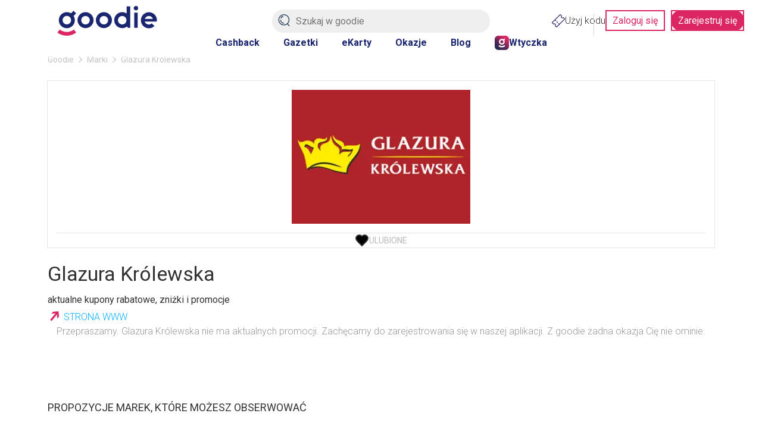

--- FILE ---
content_type: text/css
request_url: https://goodie.pl/dist/BrandDetails.8f418049eba4b8cb02e4.css
body_size: 7425
content:
.ba{height:100%;width:100%}.ba>header{color:#333;margin:60px 0 40px;text-transform:uppercase}:is(.ba>header) h2,:is(.ba>header) h3,:is(.ba>header)>h1{font-size:28px;margin:0}.s5:is(.ba>header){text-align:center}.bg:is(.ba>header){text-align:left}.s6:is(.ba>header){text-align:right}@media only screen and (max-width:759px){.ba>header{margin:30px 0 10px}:is(.ba>header) .bk{font-size:14px;font-weight:400}}.w8{display:block}.b3{font-size:11px;line-height:1.2em;padding-top:5px;text-align:left;text-transform:uppercase}.b3 .b4{color:#c00}.aa{gap:unset}.bh .bi,.bh .fu{display:block}.bz{font-size:14px;line-height:14px;position:relative;width:100%}.bz input{background-color:initial;border:0;border-bottom:1px solid #cecece;padding:10px 0 8px;width:100%}:is(.bz input):read-only{color:#999}:is(.bz input)::-moz-placeholder,:is(.bz input)::-webkit-input-placeholder{color:#999;font-weight:300}[disabled]:is(.bz input){opacity:1;-webkit-text-fill-color:#000;color:#000}[type=password]:is(.bz input)::-ms-clear,[type=password]:is(.bz input)::-ms-reveal{display:none}.bz .cq,.bz.s7 .cq{background-position:-9999px -9999px;background-repeat:no-repeat;display:inline-block;left:0;position:absolute;top:4px}:is(.bz.vt,.bz.vu,.bz.vv) input{padding:8px 0 3px 25px}.bz.vt .cq{height:18px;width:18px}:is(.bz.vt .cq)>svg{stroke:#1b2670}.bz.vu .cq{height:20px;width:20px}:is(.bz.vu .cq)>svg{stroke:#fff}.bz.vu input{border-color:#fff;color:#fff;padding:8px 0 3px 25px}:is(.bz.vu input)::placeholder{border-color:#fff;color:#fff}.bz.vv .cq{height:22px;width:20px}:is(.bz.vv .cq)>svg{stroke:#777}.bz.vv input{border-color:#777;color:#777;padding:8px 0 3px 25px}:is(.bz.vv input)::placeholder{border-color:#777;color:#777}.bz.fp{align-items:center;display:flex;justify-content:start}.bz.fp .cq{display:block;height:20px;position:static;width:20px}:is(.bz.fp .cq)>svg{stroke:#fff}.bz.fp input{border-color:#fff;color:#fff;font-size:18px;margin-left:-20px;padding-left:40px}:is(.bz.fp input)::-moz-placeholder,:is(.bz.fp input)::-webkit-input-placeholder{border-color:#fff;color:#fff;font-size:18px;opacity:.65}.bz.vw .cq,.bz.vw .vx{height:40px;top:0;width:40px}.bz.vw .cq{background-color:initial;border:none;color:#14284f;padding:10px}.bz.vw .vx{padding:12px;position:absolute;right:0}.bz.vw input{background:#fff;background-color:#efefef;border:none;border-radius:24px;box-shadow:none;caret-color:#14284f;color:#333;height:40px;margin:0 auto;padding:5px 30px 5px 40px}:is(.bz.vw input):active,:is(.bz.vw input):focus{font-weight:700}:is(.bz.vw input):focus,:is(.bz.vw input):hover{border-color:#dfe1e500;box-shadow:0 1px 6px 0 #20212447!important}:is(.bz.vw input)::-moz-placeholder,:is(.bz.vw input)::-webkit-input-placeholder{border-color:#dfe1e5;color:#666}.bz.vy .cq{top:11px}.bz.vy input{padding-left:40px}.bz.vz input{background-color:#fff;border:1px solid #999;border-radius:10px;font-weight:700;height:38px;padding:11px 0 11px 15px}:is(.bz.vz input)::placeholder{border-color:#999}.bz .v0,.bz .v1{height:1rem;margin-top:-.5em;position:absolute;right:10px;top:50%;width:1rem}.bz .v2{background:url(/dist/check-icon.svg) no-repeat 50%;height:20px;margin:6px;position:absolute;right:5px;width:20px}.bz.aa{box-shadow:none}.bz.aa input{border-color:#c00}.m{margin:0 auto}.n,.o{color:#333;font-size:28px;font-weight:400;margin:40px 0;text-transform:uppercase}.n{margin:0 0 40px}.p{color:#c00}.b{margin:0 auto;position:relative;width:1600px}.q{margin-bottom:100px}.r{color:#333;font-size:64px;line-height:74px}.s{font-size:54px;line-height:62px}.t{font-size:28px;line-height:36px}.u{font-size:24px;line-height:32px}.v{line-height:20px}.v,.w{font-size:16px}.w{line-height:22px}.x{font-size:14px;line-height:20px}.r,.s,.t,.u,.v,.w,.x{color:#333;font-weight:400;margin:0;padding:0;text-transform:inherit}.y:is(.r,.s,.t,.u,.v,.w,.x){font-weight:700}.z{padding:0 8.33333333%}.aa{border-color:#c00!important}.aa,.aa>::placeholder{color:#c00!important}.aa+p{color:#c00;font-size:12px;line-height:1.16;margin-top:5px}@media only screen and (min-width:1240px){.m{width:1120px}}@media only screen and (max-width:1599px) and (min-width:760px){.b{padding:0 30px;width:100%}}@media only screen and (max-width:1239px){.z{padding:0}}@media only screen and (max-width:1239px) and (min-width:990px){.m{width:920px}}@media only screen and (max-width:989px) and (min-width:760px){.m{width:670px}}@media only screen and (max-width:759px){.m{width:100%}.n,.o{font-size:20px;margin:40px 0 30px}.n{margin:0 0 30px}.ab{font-size:14px;margin:30px 0}.b{padding:0 10px;width:100%}.q{margin-bottom:50px}.r{font-size:36px;line-height:42px}.s{font-size:30px;line-height:38px}.t{font-size:20px;line-height:28px}.u{font-size:18px;line-height:26px}.v{font-size:14px;line-height:18px}}@media only screen and (max-width:759px) and (min-width:480px){.m{padding:0 20px}}@media only screen and (max-width:480px){.m{padding:0 10px}}.hp>.wa{align-items:center;color:#333;cursor:text;display:flex;flex-direction:row;line-height:1.2;overflow:hidden;transition:all .15s ease-in-out}:is(.hp>.wa) input{all:unset;background-color:initial;flex:1;line-height:1;padding:.625em 0 .5em}:is(:is(.hp>.wa) input):read-only{color:#999}:is(:is(.hp>.wa) input)::placeholder{color:#999;font-weight:300;text-align:left}:is(:is(.hp>.wa) input):disabled{opacity:.5}:is(:is(.hp>.wa) input)::-webkit-inner-spin-button,:is(:is(.hp>.wa) input)::-webkit-outer-spin-button{-webkit-appearance:none;margin:0}[type=number]:is(:is(.hp>.wa) input){-moz-appearance:textfield}[type=password]:is(:is(.hp>.wa) input)::-ms-clear,[type=password]:is(:is(.hp>.wa) input)::-ms-reveal{display:none}:is(.hp>.wa) svg{cursor:pointer;height:1.2em;transition:fill .15s ease-in;-webkit-user-select:none;user-select:none;width:1.5em}.s7:is(.hp>.wa){border-bottom:1px solid #333}.s7.aa:is(.hp>.wa){box-shadow:none}.vy:is(.hp>.wa) input{padding-left:2.5em}.vz:is(.hp>.wa){background-color:#fff;border:1px solid #b8b8b8}.vz:is(.hp>.wa) input{padding:.75em 1.5em}.vz:is(.hp>.wa) svg{padding-right:1em;width:2.5em}.vz.aa:is(.hp>.wa)+p{padding-left:1.5em}.aa:is(.hp>.wa){box-shadow:0 0 3px #c00}.fo{position:relative}.fo>.v3{background-color:#fff;border-radius:0 0 5px 5px;box-shadow:1px 1px 4px #aaa;color:#666;left:1px;overflow-x:auto;padding:0;position:absolute;right:1px;z-index:40}.v4:is(.fo>.v3){min-height:6rem}:is(.fo>.v3) .v5{list-style:none}:is(:is(:is(.fo>.v3) .v5)>.v6) a{background-color:#fff;color:#666;display:block;padding:10px}:is(:is(:is(:is(.fo>.v3) .v5)>.v6) a):focus{background-color:#dc2664;color:#fff;outline:none}.fo.aa{box-shadow:none}:is(.fo.aa .fo) input{border-color:#c00}.hn{display:block;margin:0 auto;max-height:100%;max-width:100%;object-fit:contain;transition:opacity .2s ease}.ff{align-items:center;cursor:pointer;display:flex;gap:10px;justify-content:center;position:relative;z-index:10}.ff .ex{color:#b8b8b8;font-size:14px;text-transform:uppercase}.ff .sj{height:30px;width:30px}:is(.ff .sj) path{transition:fill .2s ease-out;fill:#989898}:is(.ff .sj) circle{fill:#fff;color:#989898}.ff .sk{height:24px;width:24px}:is(.ff .sk)>svg{overflow:visible;transition:stroke,fill,transform;transition-duration:.1s,.2s,.2s;transition-timing-function:ease-out;fill:none;color:#989898}.ff.sl .sj{height:55px;width:55px}.ff.sm{animation:sn .6s ease-in-out infinite alternate}.ff.a8 .ex{color:#dc2664}:is(.ff.a8 .sj) path{fill:#dc2664}:is(.ff.a8 .sk)>svg{fill:#dc2664;color:#0000}.ff .p8{min-height:auto;min-width:auto}.ff.so .ch{left:auto;top:auto}@keyframes sn{0%{opacity:1}to{opacity:.2}}@media only screen and (min-width:760px){:is(:is(.ff .sk)>svg):hover{color:#dc2664;transform:scale(1.2)}}@media only screen and (max-width:759px){.ff{gap:5px}.ff .ex{font-size:11px}.ff .sj,.ff .sk{height:20px;width:20px}.ff.sl .sj{height:30px;width:30px}}.ft{aspect-ratio:1/1}.b5{cursor:pointer;display:inline-block;position:relative;text-align:center;transition:background-color .2s ease-in-out}.b5 .f2{background:none;border:none;width:100%}.b5.sx{background-color:#dc2664;color:#fff}.b5.sx .f2{font-size:14px;font-weight:400;padding:8px 16px}.b5.sx{border-radius:5px}.b5.sx .f2{text-transform:uppercase}.b5.wb{background-color:#dc2664;color:#fff}.b5.wb .f2{font-size:14px;font-weight:400;padding:8px 16px}.b5.wb{border-radius:5px}.b5.wb .f2{text-transform:uppercase}.b5.su{background-color:#00b0ff;color:#fff}.b5.su .f2{font-size:14px;font-weight:400;padding:8px 16px}.b5.su{border-radius:5px}.b5.su .f2{text-transform:uppercase}.b5.f1{background-color:#00b0ff;color:#fff}.b5.f1 .f2{font-size:14px;font-weight:400;padding:8px 16px}.b5.f1{border-radius:5px}.b5.f1 .f2{text-transform:uppercase}.b5.wc{background-color:#3b5998;color:#fff}.b5.wc .f2{font-size:14px;font-weight:400;padding:8px 16px}.b5.wc{border-radius:5px}.b5.wc .f2{text-transform:uppercase}.b5.we{background-color:#3b5998;color:#fff}.b5.we .f2{font-size:14px;font-weight:400;padding:8px 16px}.b5.we{border-radius:5px}.b5.we .f2{text-transform:uppercase}.b5.wf{background-color:#e04a39;color:#fff}.b5.wf .f2{font-size:14px;font-weight:400;padding:8px 16px}.b5.wf{border-radius:5px}.b5.wf .f2{text-transform:uppercase}.b5.wg{background-color:#e04a39;color:#fff}.b5.wg .f2{font-size:14px;font-weight:400;padding:8px 16px}.b5.wg{border-radius:5px}.b5.wg .f2{text-transform:uppercase}.b5.wh{background-color:#e4e4e4;color:#333}.b5.wh .f2{font-size:14px;font-weight:400;padding:8px 16px}.b5.wh{border-radius:5px}.b5.wh .f2{text-transform:uppercase}.b5.wh{outline:none}.b5.wi{background-color:#fff;color:#00b0ff}.b5.wi .f2{font-size:14px;font-weight:400;padding:8px 16px}.b5.wi{border-radius:5px}.b5.wi .f2{text-transform:uppercase}.b5.wi{border-radius:25px;line-height:20px}.b5.wi .f2{font-size:18px;line-height:22px;outline:none;padding:12px 30px;text-transform:inherit}:is(.b5.wi .wj) .wk{color:#fff}.b5.wi{border:1px solid #e4e4e4}.b5.wl{background-color:#fff;color:#00b0ff}.b5.wl .f2{font-size:14px;font-weight:400;padding:8px 16px}.b5.wl{border-radius:5px}.b5.wl .f2{text-transform:uppercase}.b5.wl{border:1px solid #e4e4e4;outline:none}.b5.wm,.b5.wn{background-color:#dc2664;color:#fff}:is(.b5.wm,.b5.wn) .f2{font-size:14px;font-weight:400;padding:8px 16px}.b5.wm,.b5.wn{border-radius:5px}:is(.b5.wm,.b5.wn) .f2{text-transform:uppercase}.b5.wm,.b5.wn{border-radius:25px;line-height:20px}:is(.b5.wm,.b5.wn) .f2{font-size:18px;line-height:22px;outline:none;padding:12px 30px;text-transform:inherit}:is(:is(.b5.wm,.b5.wn) .wj) .wk{color:#dc2664}.b5.wm,.b5.wn{background:linear-gradient(160deg,#ec4b82,#dc2664 49.49%,#e42063)}.b5.wm .f2{font-size:14px;font-weight:400;padding:8px 16px}.b5.wo{background-color:#3b5998;color:#fff}.b5.wo .f2{font-size:14px;font-weight:400;padding:8px 16px}.b5.wo{border-radius:5px}.b5.wo .f2{text-transform:uppercase}.b5.wo{border-radius:25px;line-height:20px}.b5.wo .f2{font-size:18px;line-height:22px;outline:none;padding:12px 30px;text-transform:inherit}:is(.b5.wo .wj) .wk{color:#3b5998}.b5.wp{background-color:#e04a39;color:#fff}.b5.wp .f2{font-size:14px;font-weight:400;padding:8px 16px}.b5.wp{border-radius:5px}.b5.wp .f2{text-transform:uppercase}.b5.wp{border-radius:25px;line-height:20px}.b5.wp .f2{font-size:18px;line-height:22px;outline:none;padding:12px 30px;text-transform:inherit}:is(.b5.wp .wj) .wk{color:#e04a39}.b5.wq{background-color:initial;color:#fff}.b5.wq .f2{font-size:14px;font-weight:400;padding:8px 16px}.b5.wq{border-radius:5px}.b5.wq .f2{text-transform:uppercase}.b5.wq{border-radius:25px;line-height:20px}.b5.wq .f2{font-size:18px;line-height:22px;outline:none;padding:12px 30px;text-transform:inherit}:is(.b5.wq .wj) .wk{color:#0000}.b5.wq{border:1px solid #fff}.b5.wr{background-color:#dc2664;color:#fff}.b5.wr .f2{font-size:14px;font-weight:400;padding:8px 16px}.b5.wr{border-radius:5px}.b5.wr .f2{text-transform:uppercase}.b5.wr{border-radius:25px;line-height:20px}.b5.wr .f2{font-weight:300;outline:none;padding:10px 30px;text-transform:inherit}.b5.wr:hover{box-shadow:0 0 10px #6d4a5680;transition:all .2s ease-in-out}.b5.wr.l5{opacity:.5}.b5.ws{background-color:#14284f;color:#fff}.b5.ws .f2{font-size:14px;font-weight:400;padding:8px 16px}.b5.ws{border-radius:5px}.b5.ws .f2{text-transform:uppercase}.b5.ws{border-radius:25px;line-height:20px}.b5.ws .f2{font-weight:300;outline:none;padding:10px 30px;text-transform:inherit}.b5.ws:hover{box-shadow:0 0 10px #6d4a5680;transition:all .2s ease-in-out}.b5.ws.l5{opacity:.5}.b5.wt{background-color:#fff;color:#000}.b5.wt .f2{font-size:14px;font-weight:400;padding:8px 16px}.b5.wt{border-radius:5px}.b5.wt .f2{text-transform:uppercase}.b5.wt{border:1px solid #000;outline:none}.b5.wt .wj{align-items:center;display:flex;justify-content:center}:is(.b5.wt .wj) .wk{height:15px;margin:0 10px 0 0;width:15px}:is(.b5.wt .wj) .wu{padding:0}.b5.wv{color:#dc2664}.b5.ww{color:#00b0ff}.b5.wx,.b5.wy{background-color:initial;color:#dc2664}:is(.b5.wx,.b5.wy) .f2{font-size:14px;font-weight:400;padding:8px 16px}.b5.wx,.b5.wy{border-radius:5px}:is(.b5.wx,.b5.wy) .f2{text-transform:uppercase}.b5.wx,.b5.wy{border-radius:25px;line-height:20px}:is(.b5.wx,.b5.wy) .f2{font-size:18px;line-height:22px;outline:none;padding:12px 30px;text-transform:inherit}:is(:is(.b5.wx,.b5.wy) .wj) .wk{color:#0000}.b5.wx,.b5.wy{border:2px solid #dc2664;outline:none}.b5.wx .f2{font-size:14px;font-weight:400;padding:8px 16px}.b5.wz{background-color:#fff;color:#000}.b5.wz .f2{font-size:14px;font-weight:400;padding:8px 16px}.b5.wz{border-radius:5px}.b5.wz .f2{text-transform:uppercase}.b5.wz{border:1px solid #ffd200;outline:none}.b5.wz .wj{align-items:center;display:flex;justify-content:center}:is(.b5.wz .wj) .wk{height:20px;margin:0 10px 0 0;width:20px}:is(.b5.wz .wj) .wu{padding:0}.b5.l5{background-color:#dedede;background:#dedede;color:#fff}:is(.b5 .wj) .wk{float:left;height:33px;margin:6px;width:33px}:is(.b5 .wj) .wu{padding:12px 5px}@media only screen and (max-width:759px){.b5{display:block}.b5.wi .f2{font-size:14px}:is(.b5.wm,.b5.wn) .f2{font-size:14px}.b5.wm,.b5.wn{display:inline-block}.b5.wo .f2,.b5.wp .f2,.b5.wq .f2{font-size:14px}.b5.wr,.b5.ws{display:inline-block}:is(.b5.wx,.b5.wy) .f2{font-size:14px}}.h{--main-color:inherit;--background-color:inherit;--border-color:none;background:var(--background-color);border:2px solid var(--border-color);border-radius:1.86em;box-shadow:0 0 0 var(--border-color);color:var(--main-color);display:inline-block;font-size:16px;line-height:1.2;outline:none;padding:.66em 1.66em;position:relative;text-align:center;transition:box-shadow .15s ease-in-out;transition-property:box-shadow,color}.h:hover{box-shadow:0 0 .3em var(--border-color)}.h.ls{--main-color:#dc2664;transition-property:opacity}.h.ls:hover{opacity:.5}.h.lt{--main-color:#fff;--background-color:#1b2670;--border-color:#1b2670}.h.lu{--main-color:#1b2670;--background-color:#0000;--border-color:none}.h.lu:hover{color:#dc2664}.h.lv{--main-color:#fff;--background-color:#dc2664;--border-color:#dc2664}.h.lw{color:#dc2664}.h.lx{color:#1b2670}.h.ly{color:#00b0ff}.h.lz{--main-color:#dc2664;--background-color:#fff;--border-color:#dc2664}.h.l0{--main-color:#e4e4e4;--background-color:#fff;--border-color:#e4e4e4}.h.l1{--main-color:#fff;--background-color:#dedede;--border-color:#dedede}.h.l1:hover{background:#dedede;color:#fff}@media only screen and (max-width:759px){.h{display:block;margin:0 auto}}.bl{display:inline-block;line-height:normal;position:relative;transition:color .2s ease-in-out}.bl,.bl.a8,.bl.s7{cursor:pointer}.bl.su{color:#00b0ff;text-transform:uppercase}.bl.sw{color:#1b2670;text-transform:uppercase}.bl.sw,.bl.sx{font-size:14px;font-weight:700}.bl.sx{color:#dc2664}.bl.s8,.bl.s9,.bl.ta{color:#fff}:is(.bl.s8,.bl.s9,.bl.ta) .hx{font-size:13px;font-weight:400;padding:8px 16px;text-transform:uppercase}.bl.s8 .hx{background-color:#dc2664}.bl.s9 .hx{background:linear-gradient(285deg,#dc2664,#ec4b82);border-radius:25px;padding:12px 24px}.bl.ta .hx{background-color:#00b0ff;border-radius:5px}.bl.tb .tc{font-size:18px;font-weight:700}.bl .te{display:inline-block}.bl>.ch{transform:translateY(-5px)}:is(.s2 .c7)>*{display:inline-block;vertical-align:middle}.s2 .cq{display:inline-block;vertical-align:middle;--fill-color:inherit}:is(.s2 .cq) circle,:is(.s2 .cq) path,:is(.s2 .cq) polygon{fill:var(--fill-color)}.sw:is(.s2 .cq){--fill-color:#1b2670}.sx:is(.s2 .cq){--fill-color:#dc2664}.sy:is(.s2 .cq){--fill-color:#fff}.sz:is(.s2 .cq){--fill-color:#999}.s2 .ex{color:#00b0ff;padding-left:10px}.mh,.s2 .ex{font-weight:300}.mh{background-color:#fff;border-bottom:1px solid #efefef;border-top:1px solid #efefef;color:#666;font-size:14px;grid-area:navigation;height:60px}.mh>.m{height:100%}:is(.mh>.m)>.mi{align-items:center;-moz-column-gap:10px;column-gap:10px;display:flex;height:100%;justify-content:space-between;width:100%}:is(:is(.mh>.m)>.mi)>.bl,:is(:is(.mh>.m)>.mi)>.mj{align-items:center;display:inline-flex;justify-content:center;max-width:50%}:is(:is(.mh>.m)>.mi)>.mj{margin:0}:is(:is(:is(.mh>.m)>.mi)>.mj) .f{margin-right:10px}.mk:is(:is(.mh>.m) .bl){align-items:center;display:flex;gap:10px;justify-content:center}.mk:is(:is(.mh>.m) .bl) .ml{height:20px;width:20px}:is(.mk:is(:is(.mh>.m) .bl) .mm) .g,:is(.mk:is(:is(.mh>.m) .bl) .mm) .mn{color:#14284f;display:block;font-weight:700;margin-left:20px}:is(.mk:is(:is(.mh>.m) .bl) .mm) .g{font-size:14px;line-height:16px}:is(.mk:is(:is(.mh>.m) .bl) .mm) .mn{font-size:12px;opacity:.6}.fa{margin-bottom:100px}.fa>.fb{z-index:0}:is(:is(:is(.fa>.fb) .fc) .fe) .ff{bottom:20px}.fa .fg{position:relative;z-index:1}:is(.fa .fg) .fh{text-align:center}:is(.fa .fg) .fi{padding-top:20px}:is(:is(.fa .fg) .fi) .fj{padding-bottom:30px}:is(:is(:is(.fa .fg)>.ec) header) h2{font-size:20px;font-weight:400;margin-bottom:20px}:is(:is(.fa .fg)>.ec) .bh{margin:0 -10px}:is(:is(:is(.fa .fg)>.ec) .bh)>.bi{display:inline-block;padding:10px;width:50%}.fa .fk{margin:50px 0}.fa .fl{margin-top:30px;text-align:center;width:100%}.fa .fm{height:80px;width:100%}:is(.fa .fm) .fn{width:75%}:is(:is(.fa .fm) .fn) .fo{top:20px}:is(:is(:is(.fa .fm) .fn) .fp) input{font-size:20px;height:40px}:is(:is(:is(:is(.fa .fm) .fn) .fp) input)::placeholder{color:#fff;font-weight:300;opacity:.8}:is(.fa .fm) .fq{background-color:#1b2670;height:inherit;left:0;position:absolute;width:100%}:is(:is(.fa .fr) header) h2{font-size:20px;font-weight:400;margin:20px 0 10px}.fa .fs{display:inline-block;padding-bottom:80px;width:100%}:is(.fa .fs) .ba{height:auto;margin:-10px;width:auto}:is(:is(.fa .fs) .ba) header{color:#1b2670;margin:0;padding:0 10px}:is(:is(:is(.fa .fs) .ba) header) h4{font-size:28px;font-weight:300;margin:60px 0 20px;text-transform:none}:is(:is(.fa .fs) .ba) .bh{display:block}:is(:is(:is(.fa .fs) .ba) .bh) .bi{padding:10px}:is(:is(.fa .fs) .ba) .ft{height:209px}.fa .fu{color:#999;font-size:16px;font-weight:300;margin-bottom:45px;text-align:center}@media only screen and (min-width:990px){:is(.fa .fs) .bi{display:inline-block;min-height:1px;position:relative;width:20%}}@media only screen and (min-width:1240px){.fa>.fb{height:240px}}@media only screen and (max-width:1239px){:is(:is(.fa .fs) .ba) .ft{height:164px}}@media only screen and (max-width:1239px) and (min-width:990px){.fa>.fb{height:189px}}@media only screen and (max-width:989px){:is(:is(.fa .fg)>.ec) .bh{margin:0}:is(:is(:is(.fa .fg)>.ec) .bh)>.bi{padding:10px 0;width:100%}@media only screen and (max-width:759px){:is(:is(.fa .fg)>.ec) .bh{padding:5px 0}}.fa .fk .fv{position:relative}:is(.fa .fs) .ba .ft{height:150px}:is(.fa .fs) .bi{display:inline-block;min-height:1px;position:relative;width:25%}}@media only screen and (max-width:989px) and (min-width:760px){.fa>.fb{height:137px}}@media only screen and (max-width:759px){.fa{margin-bottom:50px}.fa>.fb{height:19vw;min-height:110px}:is(:is(.fa .fg)>.ec) .bh{padding:5px 0}:is(:is(.fa .fm) .fn) .fo{top:15px}:is(.fa .fm) .fn{width:100%}:is(:is(:is(.fa .fm) .fn) .fp) input{font-size:14px}:is(:is(:is(:is(.fa .fm) .fn) .fp) input)::placeholder{font-size:14px}:is(.fa .fm) .fq{height:70px}.fa .fu{margin-bottom:20px}:is(:is(.fa>.fw) .fs)>.ba{margin:0 -10px}:is(:is(:is(.fa>.fw) .fs)>.ba) header{margin:30px 0 0}:is(:is(:is(:is(.fa>.fw) .fs)>.ba) header) h4{font-size:14px;font-weight:400;margin:0}:is(:is(:is(.fa>.fw) .fs)>.ba) .bi{padding:10px}:is(:is(:is(:is(.fa>.fw) .fs)>.ba) .bi) .ft{height:calc(50vw - 40px)}:is(.fa>.fw) .fr{margin-bottom:20px}.fa .fs .bi{display:inline-block;min-height:1px;position:relative;width:50%}}.e4{overflow:hidden}.e4.e6{background-color:#fff;box-shadow:0 2px 2px -1px #0003;width:100%}.e{display:inline-block}.e svg{max-height:100%;max-width:100%}.e.st{display:none}.e.su circle,.e.su path,.e.su polygon,.e.su rect{fill:#00b0ff}.e.su .sv{fill:none;stroke:#00b0ff;stroke-miterlimit:10;stroke-width:14px}.e.sw circle,.e.sw path,.e.sw polygon,.e.sw rect{fill:#1b2670}.e.sw .sv{fill:none;stroke:#1b2670;stroke-miterlimit:10;stroke-width:14px}.e.sx circle,.e.sx path,.e.sx polygon,.e.sx rect{fill:#dc2664}.e.sx .sv{fill:none;stroke:#dc2664;stroke-miterlimit:10;stroke-width:14px}.e.sy circle,.e.sy path,.e.sy polygon,.e.sy rect{fill:#fff}.e.sy .sv{fill:none;stroke:#fff;stroke-miterlimit:10;stroke-width:14px}.e.sz circle,.e.sz path,.e.sz polygon,.e.sz rect{fill:#999}.e.sz .sv{fill:none;stroke:#999;stroke-miterlimit:10;stroke-width:14px}.e.s0 circle,.e.s0 path,.e.s0 polygon,.e.s0 rect{fill:#5cb85c}.e.s0 .sv{fill:none;stroke:#5cb85c;stroke-miterlimit:10;stroke-width:14px}.e.s1 circle,.e.s1 path,.e.s1 polygon,.e.s1 rect{fill:#e4e4e4}.e.s1 .sv{fill:none;stroke:#e4e4e4;stroke-miterlimit:10;stroke-width:14px}.vj{display:flex;flex-flow:column;height:100%;text-align:center}.vj .f,.vj .f2,.vj .g{margin:0 auto;text-align:center;width:300px}.vj .qr{margin:auto}:is(.vj .qr) .u9{margin:0 auto 40px;width:120px}:is(.vj .qr) .f{color:#333;font-size:24px;font-weight:700;line-height:1.2;margin-bottom:30px}:is(.vj .qr) .g{color:#333;font-size:14px;font-weight:300;line-height:1.4;margin-bottom:30px}.vj .b1{flex:0 1 40px}.vj .vk{position:absolute;right:-20%;top:-10px;width:45%}:is(.vj .vk)>svg{height:100%;width:100%}@media only screen and (max-width:989px){.vj .vk{height:250px;right:-40px;top:0;width:215px}}@media only screen and (max-width:759px){.vj .f,.vj .f2,.vj .g{margin:0;width:100%}.vj .f{font-size:18px}.vj .vk{display:none}}.zs.gf{display:block}:is(.zs.gf>.c)>.bq{height:100%}:is(.zs.gf>.c) .br{text-align:center}:is(:is(.zs.gf>.c) .br) .u9{display:block;margin:0 auto;width:116px}:is(:is(.zs.gf>.c) .br) .vj{margin:0 150px;width:300px}@media only screen and (max-width:759px){:is(:is(.zs.gf>.c) .br) .vj{margin:0;width:auto}}.nl{position:relative}.nl .tz{border:2px solid #dc2664;margin-bottom:15px;padding:15px}:is(.nl .tz) .t0{background-color:#dc2664;color:#fff;font-size:11px;font-weight:700;letter-spacing:.3px;padding:6px 11px;position:absolute;right:5%;text-transform:uppercase;top:-14px;z-index:10}:is(.nl .tz) .cr{align-items:center;color:#333;display:flex;flex-wrap:wrap;font-size:12px;justify-content:center;margin:0}:is(:is(.nl .tz) .cr)>*{flex:1 100%}:is(:is(.nl .tz) .cr)>.t1{align-items:baseline;display:inline-flex;flex:1 100%}:is(:is(:is(.nl .tz) .cr)>.t1) .bl{text-align:center}:is(:is(:is(:is(.nl .tz) .cr)>.t1) .bl) .t2{fill:#dc2664}:is(:is(:is(.nl .tz) .cr)>.t1) .f{flex:1 100%;font-size:34px;font-weight:700;margin:0}:is(:is(:is(.nl .tz) .cr)>.t1) .t3{flex:1 100%}:is(:is(:is(:is(.nl .tz) .cr)>.t1) .t3) .t4,:is(:is(:is(:is(.nl .tz) .cr)>.t1) .t3) .t5{color:#777;flex-basis:100%;font-size:12px;margin-top:10px}:is(:is(:is(.nl .tz) .cr)>.t1) .t6{flex:1 100%}:is(:is(:is(:is(.nl .tz) .cr)>.t1) .t6) .t7{color:#dc2664;font-size:34px;font-weight:700}:is(:is(:is(:is(.nl .tz) .cr)>.t1) .t6) .t8{color:#777;font-size:20px;margin-left:7px;-webkit-text-decoration:line-through;text-decoration:line-through}:is(:is(.nl .tz) .cr)>.t4,:is(:is(.nl .tz) .cr)>.t5{color:#777;flex-basis:100%;margin-top:10px}:is(.nl .tz) .br{padding:7.5px 0 15px}:is(:is(.nl .tz) .br) .t9{color:#777;display:inline-block;font-size:16px;line-height:1;padding:7.5px 20px;width:50%}.nl .b5{display:block}.ua>.c{font-weight:300;text-align:left;width:720px}:is(.ua>.c) h2{text-transform:uppercase}:is(.ua>.c) ul{font-weight:400;list-style:none;margin-bottom:30px;padding:0}:is(:is(.ua>.c) ul) li{margin-bottom:3px}:is(.ua>.c) .ub{margin-bottom:30px}:is(.ua>.c) .uc{display:block;font-weight:400;margin:20px 0 10px;text-align:center}:is(.ua>.c) .ue{margin-top:30px}:is(:is(.ua>.c) .ue) .uf{font-size:18px;font-weight:400;line-height:1.2;margin-bottom:25px}:is(:is(.ua>.c) .ue) .ug{display:inline-block;margin-bottom:25px;vertical-align:top;width:50%}:is(:is(:is(.ua>.c) .ue) .ug) .uh{display:inline-block;height:25px;margin-right:20px;vertical-align:super;width:25px}:is(:is(:is(.ua>.c) .ue) .ug)>.ui{display:inline-block;width:calc(100% - 45px)}:is(:is(:is(:is(.ua>.c) .ue) .ug)>.ui) .uj,:is(:is(:is(:is(.ua>.c) .ue) .ug)>.ui) .uk{font-size:16px;line-height:1.2;margin-top:5px}:is(:is(:is(:is(.ua>.c) .ue) .ug)>.ui) .uk{color:#777}header:has(.ul) .b5{border-radius:0}@media only screen and (max-width:759px){:is(:is(:is(.nl .tz) .cr)>.t1) .f{padding-left:10px}:is(:is(.nl .tz) .br) .t9{display:block;width:auto}.so:is(:is(:is(.nl .tz) .br) .t9){border-right:none}:is(.ua>.c) h2{font-size:18px;margin-bottom:30px}:is(.ua>.c) .uc{font-size:14px;margin:30px 0 10px}:is(:is(.ua>.c) .ue) .ug{display:block;margin-bottom:20px;width:100%}:is(:is(:is(.ua>.c) .ue) .ug) .uh{margin-right:5px}:is(:is(:is(:is(.ua>.c) .ue) .ug)>.ui) .uj,:is(:is(:is(:is(.ua>.c) .ue) .ug)>.ui) .uk{font-size:14px}}.nk{position:relative}.nk .nl,.nk .nm.nn{display:inline-block;vertical-align:top;width:50%}.nk .nl{margin:20px 0}.nk .nm{position:relative}:is(.nk .nm)>.br{align-items:flex-start;display:flex;flex-flow:row wrap}:is(:is(.nk .nm)>.br) .gc{height:110px;margin-left:10px;width:110px}:is(:is(.nk .nm)>.br) .no{display:inline-block;padding-left:20px;padding-top:12px;vertical-align:top}:is(:is(:is(.nk .nm)>.br) .no) h1{margin:0}:is(:is(:is(.nk .nm)>.br) .no) .cr,:is(:is(:is(.nk .nm)>.br) .no) .np{display:block}:is(:is(:is(.nk .nm)>.br) .no) .np{font-size:34px;word-break:break-word}:is(:is(:is(.nk .nm)>.br) .no) .cr{font-size:1.25rem;margin:0}:is(:is(:is(.nk .nm)>.br) .no) .nq{margin-top:10px}.nk .g{font-size:16px;font-weight:300}.nk .iq{height:480px;margin-bottom:30px}.nk .bl{font-size:14px;line-height:23px}@media only screen and (min-width:760px){:is(.nk .nm)>.br{margin-bottom:30px;min-height:150px}:is(:is(.nk .nm)>.br) .gc{height:190px;margin-left:0;width:190px}:is(:is(.nk .nm)>.br) .no{width:calc(100% - 190px)}}@media only screen and (min-width:990px){.nk .nm.nn{padding-right:10px}.nk .nl{padding-left:10px}}@media only screen and (max-width:1239px){:is(:is(:is(.nk .nm)>.br) .no) .cr{font-size:1rem}}@media only screen and (max-width:989px){.nk .nl,.nk .nm.nn{display:block;width:auto}:is(:is(.nk .nm)>.br) .no{width:calc(100% - 120px)}}@media only screen and (max-width:759px){.nk .nl{margin:20px 0}.nk .nm{margin-bottom:20px}:is(:is(.nk .nm)>.br) .no{padding-top:5px}:is(:is(:is(.nk .nm)>.br) .no) .np{font-size:24px}}

--- FILE ---
content_type: image/svg+xml
request_url: https://goodie.pl/dist/magnifier.svg
body_size: 516
content:
<svg xmlns="http://www.w3.org/2000/svg" viewBox="0 0 50 50">
    <path d="M46.48,23.35A21.72,21.72,0,1,1,24.76,1.64,21.67,21.67,0,0,1,46.48,23.35Z" fill="none" stroke="#14284f"
        stroke-linecap="round" stroke-width="3"></path>
    <line x1="46.95" y1="48.36" x2="39.4" y2="39.87" fill="none" stroke="#14284f" stroke-linecap="round"
        stroke-width="3"></line>
    <path d="M24.76,37.74A13.45,13.45,0,0,1,11.31,24.29" fill="none" stroke="#14284f" stroke-linecap="round"
        stroke-width="3"></path>
    <path d="M13,16.79a7.76,7.76,0,0,1,8.28-7.2" fill="none" stroke="#14284f" stroke-linecap="round" stroke-width="3">
    </path>
</svg>